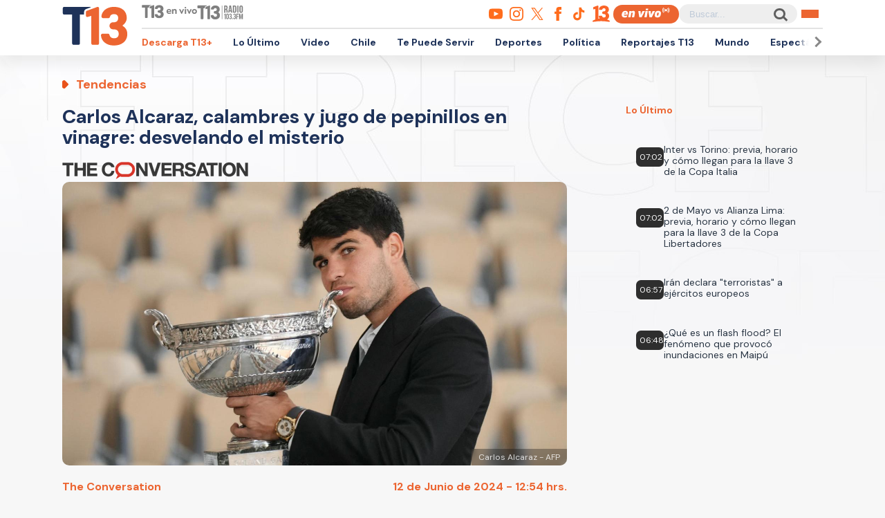

--- FILE ---
content_type: text/html; charset=utf-8
request_url: https://www.google.com/recaptcha/api2/aframe
body_size: 265
content:
<!DOCTYPE HTML><html><head><meta http-equiv="content-type" content="text/html; charset=UTF-8"></head><body><script nonce="2o2xkFStc8prVWBynsIaSA">/** Anti-fraud and anti-abuse applications only. See google.com/recaptcha */ try{var clients={'sodar':'https://pagead2.googlesyndication.com/pagead/sodar?'};window.addEventListener("message",function(a){try{if(a.source===window.parent){var b=JSON.parse(a.data);var c=clients[b['id']];if(c){var d=document.createElement('img');d.src=c+b['params']+'&rc='+(localStorage.getItem("rc::a")?sessionStorage.getItem("rc::b"):"");window.document.body.appendChild(d);sessionStorage.setItem("rc::e",parseInt(sessionStorage.getItem("rc::e")||0)+1);localStorage.setItem("rc::h",'1769942883239');}}}catch(b){}});window.parent.postMessage("_grecaptcha_ready", "*");}catch(b){}</script></body></html>

--- FILE ---
content_type: application/javascript; charset=utf-8
request_url: https://fundingchoicesmessages.google.com/f/AGSKWxV_Uu3KssxgeD9Jy7IHx-m_dAviyT_aMiyX49gyxZsRYLildlzeQpF0UsYGYXDG5Sdwj4WKv-gi-ypxL59wfZMm6Vg8BuMeqo9iFqQ2cxukpY2a9TTvwj53NxStbEhxhggjRh5NHJY0WAEwZnIHiBJke4FuhOAzD07RAztIKn7hoV8wZFeXLb32Aui9/_/defersds./ad/js/banner9232./flatad./adsession./youradhere468-
body_size: -1286
content:
window['c1d380b3-6bef-4701-ba0e-253574ea04c1'] = true;

--- FILE ---
content_type: text/javascript;charset=utf-8
request_url: https://id.cxense.com/public/user/id?json=%7B%22identities%22%3A%5B%7B%22type%22%3A%22ckp%22%2C%22id%22%3A%22ml3mahim596qj4r8%22%7D%2C%7B%22type%22%3A%22lst%22%2C%22id%22%3A%221hwfgeaeq0nuf3sv2ql2xhqqc0%22%7D%2C%7B%22type%22%3A%22cst%22%2C%22id%22%3A%221hwfgeaeq0nuf3sv2ql2xhqqc0%22%7D%5D%7D&callback=cXJsonpCB2
body_size: 187
content:
/**/
cXJsonpCB2({"httpStatus":200,"response":{"userId":"cx:2sfhavgf7afo3hbaohph5jjnh:3pjku8y1kld02","newUser":true}})

--- FILE ---
content_type: text/javascript;charset=utf-8
request_url: https://p1cluster.cxense.com/p1.js
body_size: 99
content:
cX.library.onP1('1hwfgeaeq0nuf3sv2ql2xhqqc0');
